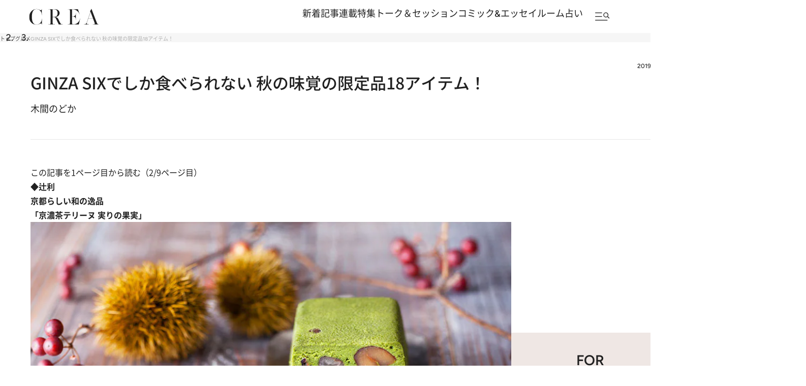

--- FILE ---
content_type: text/html; charset=utf-8
request_url: https://www.google.com/recaptcha/api2/aframe
body_size: 183
content:
<!DOCTYPE HTML><html><head><meta http-equiv="content-type" content="text/html; charset=UTF-8"></head><body><script nonce="TLaIiw3_YKxACi2qFBn02w">/** Anti-fraud and anti-abuse applications only. See google.com/recaptcha */ try{var clients={'sodar':'https://pagead2.googlesyndication.com/pagead/sodar?'};window.addEventListener("message",function(a){try{if(a.source===window.parent){var b=JSON.parse(a.data);var c=clients[b['id']];if(c){var d=document.createElement('img');d.src=c+b['params']+'&rc='+(localStorage.getItem("rc::a")?sessionStorage.getItem("rc::b"):"");window.document.body.appendChild(d);sessionStorage.setItem("rc::e",parseInt(sessionStorage.getItem("rc::e")||0)+1);localStorage.setItem("rc::h",'1770057379351');}}}catch(b){}});window.parent.postMessage("_grecaptcha_ready", "*");}catch(b){}</script></body></html>

--- FILE ---
content_type: application/javascript
request_url: https://crea.bunshun.jp/op/analytics.js?domain=bunshun.jp
body_size: -94
content:
var ISMLIB=ISMLIB||{};ISMLIB.ismuc='d42dac68-5bc4-4661-afd3-40e7d378c2eb'


--- FILE ---
content_type: application/javascript; charset=utf-8
request_url: https://fundingchoicesmessages.google.com/f/AGSKWxX4JXA3oZMrg9e1xQI8u4UiskKA_0gWxZG_yFJADL4lstGWoFtL4E_OZ5TCh5z6eRgk4qx0gQL30KJe1ZuVr1wa6buGzVEbWuCeZSLYTDwouvBBrHmR1rauuYUpuxQt-HZy3iUyxorxmLpBjgEDGGr8bDfEP2uE8ioTuxL93sOpd4f2H9cVyYk37RAt/_/images/adv_/googlead1./mellowads./pilot_ad./adengage2.
body_size: -1286
content:
window['87ab9049-1bf5-4abe-8761-0d2a168c21fa'] = true;